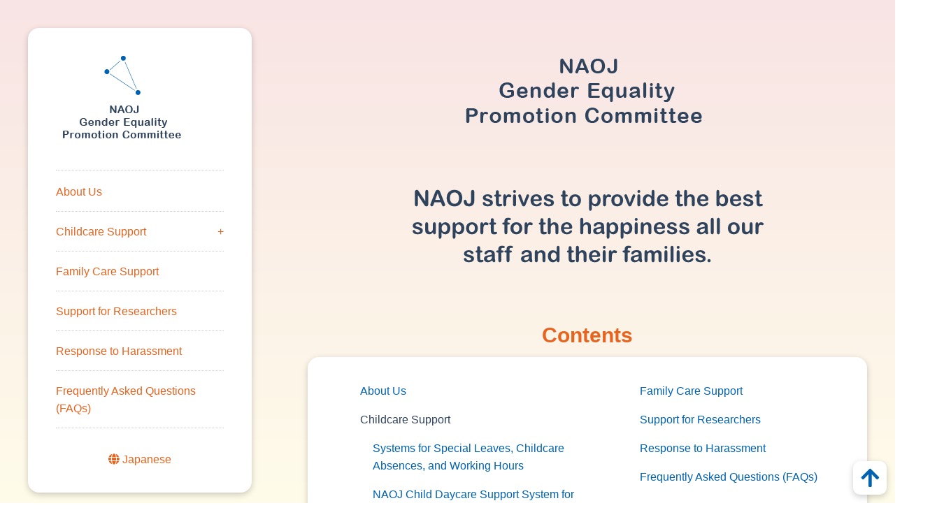

--- FILE ---
content_type: text/html
request_url: https://www2.nao.ac.jp/~open-info/gender-equality/en/
body_size: 5684
content:
<!DOCTYPE html>
<html lang="us-en">
<head>
    <meta charset="UTF-8">
    <meta http-equiv="X-UA-Compatible" content="IE=edge">
    <meta name="viewport" content="width=device-width, initial-scale=1.0">
    <title>NAOJ Gender Equality Promotion Committee</title>

    <!-- drawer.css -->
    <link rel="stylesheet" href="../css/drawer.min.css">
    <link rel="stylesheet" href="../css/style.css?20210818" media="all" />
    <link rel="stylesheet" href="../css/index.css?20200626" media="all" />
    <link rel="stylesheet" href="https://use.fontawesome.com/releases/v5.6.3/css/all.css">
    <!-- Favbicon made from plane logo -->
     <link rel="apple-touch-icon" href="../../asset/icon/apple-touch-icon.ico">
     <link rel="icon" href="../../asset/icon/android-chrome-192x192.ico">
</head>
<!-- Google tag (gtag.js) -->
<script async src="https://www.googletagmanager.com/gtag/js?id=G-FEFV0WG1DQ"></script>
<script>
  window.dataLayer = window.dataLayer || [];
  function gtag(){dataLayer.push(arguments);}
  gtag('js', new Date());

  gtag('config', 'G-FEFV0WG1DQ');
</script>
<!-- Google tag (gtag.js) -->

<body class="drawer drawer--left">

<div class="container">

  <header role="banner">
    <!-- ハンバーガーボタン -->
    <button type="button" class="drawer-toggle drawer-hamburger">
      <span class="sr-only">toggle navigation</span>
      <span class="drawer-hamburger-icon"></span>
      <span class="drawer-hamburger-text">Menu</span>
    </button>
    <div class="logo-mini"><p><a href="./"><img src="../img/logo-en-sp.png" srcset="../img/logo-en-sp.png 1x, ../img/logo-en-sp@2x.png 2x"></a></p></div>
    <!-- ナビゲーションの中身 -->
    <nav class="drawer-nav" role="navigation">
      <div class="logo"><a href="./"><img src="../img/logo-en-pc.png" srcset="../img/logo-en-pc.png 1x, ../img/logo-en-pc@2x.png 2x"></a></div>
      <ul class="drawer-menu">
        <li><a href="about.html">About Us</a></li>
        <li class="accordion">
          <p>Childcare Support</p>
           <ul class="inner-ul">
            <li><a href="leave.html">Systems for Special Leaves, Childcare Absences, and Working Hours</a></li>
            <li><a href="support-naoj.html">NAOJ Child Daycare Support System for Conferences/Business Travels</a></li>
            <li><a href="support-nins.html">NINS Childcare Support System/Support system for Business Travel with Children</a></li>
            <li><a href="room.html">Childcare Room “Hoshinoko”</a></li>
          </ul>
        </li>
        <li><a href="nursing.html">Family Care Support</a></li>
        <li><a href="researchers.html">Support for Researchers</a></li>
        <li><a href="harassment.html">Response to Harassment</a></li>
        <li><a href="faq.html">Frequently Asked Questions (FAQs)</a></li>
<!--        <li><a href="data.html">Statistics on Gender Equality in NAOJ</a></li> -->
        <li class="jp-en"><a href="../"><i class="fas fa-globe"></i> Japanese</a></li>
      </ul>
    </nav>
    <a href="#"><div class="gotop"><i class="fas fa-arrow-up"></i></div></a>
  </header>

  <article>
    <div class="index-hero">
      <div class="index-title"><p><img src="../img/title-en.png" srcset="../img/title-en.png 1x, ../img/title-en@2x.png 2x"></p></div>
      <div class="index-lead"><p><img src="../img/lead-en.png" srcset="../img/lead-en.png 1x, ../img/lead-en@2x.png 2x"></p></div>
      <h1>Contents</h1>
    </div>

    <div class="main">
      <div class="flex-box">
        <div class="link-box">
          <ul>
            <li><a href="about.html">About Us</a></li>
            <li>
              <p>Childcare Support</p>
               <ul class="inner-ul">
                <li><a href="leave.html">Systems for Special Leaves, Childcare Absences, and Working Hours</a></li>
                <li><a href="support-naoj.html">NAOJ Child Daycare Support System for Conferences/Business Travels</a></li>
                <li><a href="support-nins.html">NINS Childcare Support System/Support system for Business Travel with Children</a></li>
                <li><a href="room.html">Childcare Room “Hoshinoko”</a></li>
              </ul>
            </li>
          </ul>

        </div>

        <div class="link-box">
          <ul>
            <li><a href="nursing.html">Family Care Support</a></li>
            <li><a href="researchers.html">Support for Researchers</a></li>
            <li><a href="harassment.html">Response to Harassment</a></li>
            <li><a href="faq.html">Frequently Asked Questions (FAQs)</a></li>
<!--        <li><a href="data.html">Statistics on Gender Equality in NAOJ</a></li> -->
          </ul>
        </div>
      </div>
    </div>
  </article>

</div>

<footer>
  <p class="footer-inquiry">Contact<br>shokuin＿nospam＿nao.ac.jp<br>（Replace “＿nospam＿” to “@”）</p>
  <p class="naoj-logo"><a href="https://www.nao.ac.jp/en/" target="_blank"><img src="../img/naoj-logo-white-transparent.svg"></a></p>
  <ul class="list-row"><li><a href="https://www.nao.ac.jp/en/policy.html" target="_blank">Terms of Use</a></li><li>©NAOJ</li></ul>
</footer>
<!--
<script src="//ajax.googleapis.com/ajax/libs/jquery/3.5.1/jquery.min.js"></script>
-->
<script>window.jQuery || document.write('<script src="../js/jquery-3.5.1.min.js"><\/script>')</script>
<!-- jquery & iScroll -->
<script src="../js/iscroll.js"></script>
<!-- drawer.js -->
<script src="../js/drawer.min.js"></script>
<script src="../js/lazyload/jquery.lazyload.min.js"></script>
<script src="../js/script_ge.js?20200626"></script>
</body>
</html>


--- FILE ---
content_type: text/css
request_url: https://www2.nao.ac.jp/~open-info/gender-equality/css/style.css?20210818
body_size: 10549
content:
@charset "UTF-8";
@import url("./menu.css");
/* http://meyerweb.com/eric/tools/css/reset/
   v2.0 | 20110126
   License: none (public domain)
*/
html, body, div, span, applet, object, iframe,
h1, h2, h3, h4, h5, h6, p, blockquote, pre,
a, abbr, acronym, address, big, cite, code,
del, em, img, ins, kbd, q, s, samp,
strike, strong, tt, var,
b, u, i, center,
dl, dt, dd, ol, ul, li,
fieldset, form, label, legend,
table, caption, tbody, tfoot, thead, tr, th, td,
article, aside, canvas, details, embed,
figure, figcaption, footer, header, hgroup,
menu, nav, output, ruby, section, summary,
time, mark, audio, video {
  margin: 0;
  padding: 0;
  border: 0;
  font-size: 100%;
  font: inherit;
  vertical-align: baseline; }

/* HTML5 display-role reset for older browsers */
article, aside, details, figcaption, figure,
footer, header, hgroup, menu, nav, section, main {
  display: block; }

body {
  line-height: 1; }

ol, ul {
  list-style: none; }

blockquote, q {
  quotes: none; }

blockquote:before, blockquote:after,
q:before, q:after {
  content: '';
  content: none; }

table {
  border-collapse: collapse;
  border-spacing: 0; }

p {
  margin: 0; }

html {
  font-size: 62.5%;
  -webkit-text-size-adjust: 100%;
  font-family: "Hiragino Sans W3", "Hiragino Kaku Gothic ProN", "ヒラギノ角ゴ ProN W3", "メイリオ", Meiryo, "ＭＳ Ｐゴシック", "MS PGothic", sans-serif;
  font-weight: 400; }

body {
  color: #2F435C;
  font-family: "Hiragino Sans W3", "Hiragino Kaku Gothic ProN", "ヒラギノ角ゴ ProN W3", "メイリオ", Meiryo, "ＭＳ Ｐゴシック", "MS PGothic", sans-serif;
  -webkit-font-smoothing: antialiased;
  -moz-osx-font-smoothing: grayscale;
  background: -moz-linear-gradient(top, #f8e4e4, #FFFCEA);
  background: -webkit-linear-gradient(top, #f8e4e4, #FFFCEA);
  background: linear-gradient(to bottom, #f8e4e4, #FFFCEA);
  background-attachment: fixed;
}

p, figure, ul, ol, dl, th, td {
  font-size: 1.8rem;
  font-weight: normal;
  color: #2F435C;
  margin-bottom: 0.75em;
  line-height: 1.6; }

a {
  text-decoration: none;
  color: #0062B1;
}
a:visited {
  color: #0062B1;
}

a:hover {
  text-decoration: underline;
}

ol {
  list-style-type: decimal;
  margin-left: 2.0rem;
}

h1 {
  font-size: 2.4rem;
  margin-bottom: 40px;
  color: #E6641F;
  font-weight: bold;
  line-height: 1.6;
}
h1 span.main-title {
  background: linear-gradient(transparent 50%, #FAFACC 50%);
}
h1 span.small {
  font-size: 2.0rem;
}

h2 {
  font-size: 2.4rem;
  margin-top: 2em;
  margin-bottom: 1em;
  color: #E6641F;
  font-weight: bold;
  line-height: 1.4;
}

h3 {
  font-size: 2.0rem;
  margin-top: 1.5em;
  margin-bottom: 1em;
  color: #E6641F;
  font-weight: bold;
  line-height: 1.4;
}

h4, .h4{
  font-size: 1.8rem;
  font-weight: bold;
  color: #2F435C;
  margin-top: 0.75em;
  margin-bottom: 0.75em;
  line-height: 1.4;
}

li {
    margin-bottom: 0.5em;
}

.container {
  box-sizing: border-box;
  width: 1200px;
  margin: 0 auto;
}
/*
.right {
  position: absolute;
  margin-top: 40px;
  width: 800px;
  left: 50%;
  transform: translateX(-200px);
  -webkit- transform: translateX(-200px);
  z-index: 1;
}
*/
.main {
  position: relative;
  box-sizing: border-box;
/*  margin-top: 40px; */
  width: 800px;
  background-color: #ffffff;
  max-width: 800px;
  padding: 0 0 20px 0;
  border-radius: 16px;
  margin-left: 400px;
  margin-bottom: 40px;
  box-shadow: 0 3px 10px rgba(0,0,0,0.2);
}

.main-content {
  position: relative;
  margin: 40px 80px auto 80px;
  padding-top: 80px;
  padding-bottom: 20px;
}

footer {
  width: 100%;
  background-color: #2F435C;
  font-size: 1.6rem;
  color: #ffffff;
  overflow: hidden;
}

footer a,
footer a:visited {
  color: #ffffff;
}
footer .no-link {
  color: #C9CACA;
  margin-bottom: 0.5em;
}

 .footer-link {
  display: flex;
  box-sizing: border-box;
  flex-wrap: wrap;
  flex-direction: row;
  width: 1200px;
  margin: 40px auto 0px auto;
 font-size: 1.6rem;
}

footer .box-20 {
  box-sizing: border-box;
  width: 20%;
  padding-left: 40px;
}
footer .box-30 {
  box-sizing: border-box;
  width: 30%;
  padding-left: 40px;
}
footer p.naoj-logo {
  text-align: center;
  padding:0;
  margin-top: 0px;
  margin-bottom: 0;
}

footer ul.inner-ul {
  margin-left: 1em;
  margin-top: 0;
}

.footer-inquiry {
  text-align: center;
  font-size: 1.4rem;
  color: #ffffff;
  margin-top: 20px;
  margin-bottom: 1em;
}

ul.list-row {
  position: relative;
  width: 174px;
  left: 50%;
  transform: translateX(-50%);
  -webkit-transform: translateX(-50%);
  display: flex;
  flex-direction: row;
  justify-content: space-between;
  flex-wrap: wrap;
  list-style: none;
  color: #ffffff;
  margin-top: 0;
  margin-bottom: 0;
}
.list-row li {
  font-size: 1.4rem;
  text-align: center;
  padding: 0 14px 20px 14px;
}

.content-list {
  background-color: #FFFCEA;
  padding: 20px 40px 12px 40px;
  margin-bottom: 50px;
  border-radius: 20px;
}

.content-list p {
  margin-bottom: 0;
}

.content-list ol {
  color: #0062B1;
  margin-bottom: 0;
}

.content-list a {
  color: #0062B1;
}

.content-list a:visited {
  color: #0062B1;
}

table {
  width: 100%;
  margin-bottom: 40px;
}
th {
  text-align: center;
  padding: 20px;
  background-color: #FCE8EA;
  border: solid thin #F08A90;
}
td {
  border: solid thin #F08A90;
  padding: 20px;
}
td.nowrap{
  white-space: nowrap;
}
table caption {
  caption-side: bottom;
  font-size: 1.8rem;
  line-height: 1.4;
  margin-top: 0.5em;
  text-align: left;
}
table caption.top {
  caption-side: top;
  margin-bottom: 0.5em;
}
.td-15 {
  width: 13%;
}
.td-20 {
  width: 20%;
}
.td-25 {
  width: 22%;
}
.td-35 {
  width: 35%;
}

.pc-none {
  display: none;
}

.ul-disc {
  margin-left: 1em;
  list-style: disc;
}

dt {
  font-weight: bold;
}
dd{
  margin-left: 1em;
  margin-bottom: 1em;
}
.faq dt {
  margin-top:2em;
}
.faq dd {
  margin-left: 0;
}

figure {
  margin-top: 40px;
  margin-bottom: 40px;
}

figure img {
  width: 100%;
}

picture img {
  width: 100%;
}

.text-right {
  text-align: right;
  margin-bottom: 0;
}
.text-center {
  text-align: center;
}

/* アイコン */
.gotop {
  position: fixed;
  bottom: 12px;
  right: 12px;
  width: 48px;
  height: 48px;
  border-radius: 10px;
  box-sizing: border-box;
  padding-top: 9px;
  box-shadow: 0 3px 10px rgba(0,0,0,0.2);
  background-color: #ffffff;
  text-align: center;
  z-index: 100;
}
.fa-arrow-up{
  font-size: 3.0rem;
  color: #0062B1;
}

.fa-external-link-alt,
.fa-angle-right {
  margin-left: 0.5em;
}

.fa-lock,
.fa-file-pdf,
.fa-file-word,
.fa-file-excel {
  margin-left: 0.3em;
  margin-right: 0.3em;
}

/*
.fa-user,
.fa-user-tie {
  margin-left: 0.25em;
  font-size: 2.4rem;
}
.fa-user {
  color: #F08A90;
}
.fa-user-tie {
  color: #5EC5F1;
}
*/

/* レスポンシブ対応 */
@media only screen and (max-width: 1200px) {
/*
  .right {
    position: relative;
    max-width: 800px;
    width: auto;
    top: 0px;
    left: 50%;
    transform: translateX(-50%);
    -webkit- transform: translateX(-50%);
    margin-top: 88px;
    padding: 0;
  }
*/
  .container {
    width: 100%;
    box-sizing: border-box;
    overflow: hidden;
  }
  .main {
    position: relative;
    box-sizing: border-box;
    top: 0px;
    left: 50%;
    transform: translateX(-50%);
    -webkit-transform: translateX(-50%);
    margin: 88px 0 80px 0;
    padding: 0;
  }

  [id^="note"],
  [id^="desc"],
  [id^="section"] {
    margin-top: -80px;
    padding-top: 80px;
  }

}

@media only screen and (max-width: 800px) {
  p, figure, ul, ol, dl, th, td {
    font-size: 1.6rem;
  }
    h1, h2 {
    font-size: 2.0rem;
  }
  h1 span.small {
    font-size: 1.6rem;
  }
  h3 {
    font-size: 1.8rem;
  }

  .main {
    position: relative;
    box-sizing: border-box;
    max-width: 800px;
    width: auto;
    top: 0;
    left: 0;
    transform: translateX(0);
    -webkit-transform: translateX(0);
    margin: 88px 16px 40px 16px;
    padding: 0;
  }

  .main-content {
    margin: 40px 40px;
    padding-top: 18px;
  }

  .footer-link {
   display: block;
   box-sizing: border-box;
   width: auto;
   margin: 20px 16px;
  }

  footer .box-20 {
   box-sizing: border-box;
   width: 100%;
   padding-left: 0;
  }
  footer .box-30 {
   box-sizing: border-box;
   width: 100%;
   padding-left: 0;
  }

  table{
    box-sizing: border-box;
    width: 100%;
    margin-top: 20px;
    margin-bottom: 40px;
  }
  thead{
    display: none;
  }
  td {
    box-sizing: border-box;
    position: relative;
    display: block;
    width: 100%;
  }
  .tbl-type1 td {
    padding: 0;
    margin: 0;
    border-bottom: none;
  /*  margin-bottom: 48px; */
  }
  .tbl-type1 td:last-child {
    border-bottom: solid thin #F08A90;
  }
  .td-inner {
    padding: 16px;
  }
  .tbl-type1 td:before{
    content: attr(data-label);
    background-color: #FCE8EA;
    box-sizing: border-box;
    /*height: 48px; */
    padding: 16px 16px 16px 16px;
    position: relative;
    display: block;
    width: 100%;
    border-bottom: solid thin #F08A90;
  }

  .sp-none {
    display: none;
  }
  .pc-none {
    display: inline-block;
  }

  .tbl-type2 tr {
    border: solid thin #F08A90;
  }

  .tbl-type2 td {
    margin:0;
    border: none;
  }
  .tbl-type2 td:before {
    content: attr(data-label);
    box-sizing: border-box;
    position: relative;
    display: block;
    width: 100%;
    font-weight: bold;
  }
  .tbl-type2.td-mini td:before {
    display: inline;
    width: auto;
    text-decoration: none;
  }
  td.sp-head {
    background-color: #FCE8EA;
    border-bottom: solid thin #F08A90;
  }
  .text-center {
    text-align: left;
  }

  .fa-user,
  .fa-user-tie {
    margin-left: 0.5em;
  }
}


@media only screen and (max-width: 640px) {
  .main-content {
    margin: 40px 16px;
  }

  .content-list {
    padding-left: 16px;
    padding-right: 16px;
  }
}

/* 英語版 */
:lang(en) body {
  font-family: "Helvetica Neue", Helvetica, Arial, sans-serif; 
}

:lang(en) ul.list-row {
  width: 200px;
}


--- FILE ---
content_type: text/css
request_url: https://www2.nao.ac.jp/~open-info/gender-equality/css/index.css?20200626
body_size: 2066
content:
/* トップページ用 */
.container {
  margin-top: 40px;
}

.index-hero {
  position: relative;
  box-sizing: border-box;
  width: 800px;
  max-width: 800px;
  margin-left: 400px;
  margin-bottom: 0;
  padding-top: 40px;
}
.index-hero p {
  text-align: center;
  margin-bottom: 0;
  line-height: 1.0;
}
.index-title {
  padding: 0;
}
.index-lead {
  margin-top: 80px;
  margin-bottom: 80px;
  padding: 0;
}

h1{
  font-size: 3.0rem;
  text-align: center;
  margin-top: 0;
  margin-bottom: 16px;
  line-height: 1.0;
}

.main {
  margin-top:0;
  padding-top: 36px;
}

.flex-box{
  display: flex;
  flex-wrap: wrap;
  flex-direction: row;
  justify-content: space-around;
  max-width: 800px;
  width: 100%;
  padding-right: 50px;
  padding-left: 50px;
}

.link-box {
  display: block;
  position: relative;
  width: 350px;
}

.link-box li,
.link-box p {
  font-size: 1.6rem;
  margin-bottom: 16px;
}

.inner-ul {
  margin-left: 1em;
}

@media only screen and (max-width: 1200px) {
  .index-hero {
    max-width: 800px;
    top: 0;
    left: 50%;
    transform: translateX(-50%);
    -webkit- transform: translateX(-50%);
    margin: 40px 0 0 0;
  }
  .index-title {
    display: none;
  }
  .index-lead {
    margin-top: 0;
  }

  .main {
    margin-top: 0;
  }
}

@media only screen and (max-width: 800px) {
  .index-hero {
    max-width: 800px;
    width: auto;
    top: 0;
    left: 0;
    transform: translateX(0);
    -webkit- transform: translateX(0);
    margin: 88px 16px 0 16px;
    padding: 0;
  }
  .index-lead img {
    width: 100%;
  /*  height: 80px; */
  }

  h1{
    font-size: 2.4rem;
  }

  .flex-box{
    max-width: 735px;
    width: auto;
    padding-left: 16px;
    padding-right: 16px;
    margin-bottom: 20px;
    overflow: hidden;
  }

  .link-box {
    box-sizing: border-box;
    width: 100%;
  }
}
/*
@media only screen and (max-width: 360px) {
  .index-lead img {
    width: 100%;
    height: auto;
  }
}
*/

--- FILE ---
content_type: text/css
request_url: https://www2.nao.ac.jp/~open-info/gender-equality/css/menu.css
body_size: 4798
content:
.menu {
  position: relative;
  width:320px;
/*  height: 640px; */
/*  left: 50%;
  transform: translateX(-600px);
  -webkit- transform: translateX(-600px);
  margin-top: 40px; */
  border-radius: 16px;
  background-color: #ffffff;
  box-shadow: 0 3px 10px rgba(0,0,0,0.2);
  z-index: 1;
  float: left;
}

.logo{
  margin: 40px auto;
  width: 222px;
}

.logo-mini {
  display: none;
}

.drawer-hamburger {
  display: none;
}

.menu ul {
  background-color: #ffffff;
  border-top: dotted thin #C9CACA;
  padding-top: 1.8rem;
  margin: auto auto 20px auto;
  width:240px;
  font-size: 1.6rem;
}
.menu li {
  margin-bottom: 1.6rem;
  padding-bottom: 1.5rem;
  border-bottom: dotted thin #C9CACA;
  color: #E6641F;
}
.menu li a {
  color: #E6641F;
}
li.menu-active a,
li.menu-active a:after {
  background: linear-gradient(transparent 60%, #FAFACC 60%);
}

.menu li.jp-en {
  border-bottom: none;
  margin-top: 2em;
  text-align: center;
}
/*
.menu li.jp-en a {
  background-color: #E6641F;
  color:#ffffff;
  padding: 8px 16px;
  border-radius: 16px;
}
*/
.menu p {
  color: #E6641F;
  margin-bottom: 0;
  font-size: 1.6rem;
  cursor: pointer;
}
.menu p:hover{
  text-decoration: underline;
}
.menu ul.inner-ul {
  display: none;
  border: none;
  width: 220px;
  margin-left: 1em;
  margin-bottom: 0;
}
.menu ul.inner-ul.open,
.drawer-nav ul.inner-ul.open {
    display: block;
}
.menu .inner-ul li {
  border-bottom: none;
}

.menu p:after,
.drawer-nav p:after {
  content: '+';
  position: absolute;
  right: 40px;
}
.menu p.open:after,
.drawer-nav p.open:after {
  content: '-';
}

/* レスポンシブ対応 */
@media only screen and (max-width: 1200px) {
  .drawer-hamburger{
    display: inline-block;
    width: 33px;
  }
  .drawer-hamburger-text {
    font-size: 11px;
    color: #2F435C;
    letter-spacing: -0.3em;
  }
  :lang(en) .drawer-hamburger-text {
    letter-spacing: 0;
  }

  .drawer-hamburger-icon,
  .drawer-hamburger-icon:before {
      background-color: #2F435C;
      height:4px;
      border-radius: 2px;
      margin-bottom: 8px;
  }
  .drawer-hamburger-icon:before {
    top:-13px;
  }
  .drawer-hamburger-icon:after{
    display: none;
  }

  .drawer-open .drawer-hamburger{
    width: 44px;
  }
  .drawer-open .drawer-hamburger-icon:after,
  .drawer-open .drawer-hamburger-icon:before {
    display: block;
    background-color: #ffffff;
    height:5px;
    border-radius: 2.5px;
  }
  .drawer-open .drawer-hamburger-text {
    display: none;
  }

  .drawer-overlay {
     background-color: #2F435C;
  }

  .drawer--left.drawer-open .drawer-hamburger{
    left:300px;
    top:0;
  }

  .drawer--left .drawer-nav{
    left:-300px;
    width: 300px;
  }

  .drawer-nav ul {
    background-color: #ffffff;
    padding: 0;
    margin: 37px 22px auto 22px;
    font-size: 1.6rem;
  }

  .drawer-nav li {
    margin-bottom: 16px;
    padding-bottom: 15px;
    border-bottom: dotted thin #C9CACA;
    color: #E6641F;
  }

  .drawer-nav li a {
    color: #E6641F;
  }
  .drawer-nav p {
    color: #E6641F;
    margin-bottom: 0;
    font-size: 1.6rem;
    cursor: pointer;
  }
  .drawer-nav ul.inner-ul {
    display: none;
    border: none;
    width: 220px;
    margin-left: 1em;
    margin-bottom: 0;
    margin-top: 16px;
  }
  .drawer-nav .inner-ul li {
    border-bottom: none;
  }
/*
  li.menu-active::after {
    right: 20px;
  }
*/

.drawer-nav li.jp-en {
  border-bottom: none;
  margin-top: 2em;
  text-align: center;
}

  .logo {
    display: none;
  }
  .logo-mini {
    position: fixed;
    display: block;
    top:0;
    width: 100%;
    height: 64px;
    background-color: #ffffff;
    box-shadow: 0 3px 6px #cccccc;
    z-index: 2;
  }
  .drawer-open .logo-mini,
  .drawer-open .gotop{
    display: none;
  }

  .logo-mini p{
    text-align: center;
/*    vertical-align: middle; */
  }
  .logo-mini img {
    margin-left: 40px;
    margin-top: 8px;
  }

}

@media only screen and (max-width: 340px) {
  .drawer--left.drawer-open .drawer-hamburger{
    left:260px;
    top:0;
  }
  .drawer--left .drawer-nav{
    left:-260px;
    width: 260px;
  }
  /*
  .drawer--left.drawer-open .drawer-nav,
  .drawer--left .drawer-hamburger,
  .drawer--left.drawer-open .drawer-navbar .drawer-hamburger {
    overflow: auto;
    -webkit-overflow-scrolling: touch;
  }
  */
}


@media only screen and (max-height:500px) {
  .drawer-hamburger {
    display: none;
  }
}

:lang(en) .logo {
  width: 176px;
}
/*
.drawer-nav {
  overflow-x: hidden;
  overflow-y: auto;
  -webkit-overflow-scrolling: touch;
}
*/



--- FILE ---
content_type: application/javascript
request_url: https://www2.nao.ac.jp/~open-info/gender-equality/js/script_ge.js?20200626
body_size: 1777
content:
/* ドロワーメニューの利用宣言 */
$(document).ready(DrawerOnOff());

function DrawerOnOff() {
	var sW = window.innerWidth;
  if (sW <= 1200) {
		$("body").addClass("drawer drawer--left");
    $("nav").addClass("drawer-nav");
    $("nav").removeClass("menu");
    $('.drawer').drawer();
  }else{
		$("body").removeClass("drawer drawer--left");
    $("nav").removeClass("drawer-nav");
    $("nav").addClass("menu");
		$('.drawer').drawer('destroy');
	}
}

//画面サイズ変更時に呼ばれる
//$(window).on('load resize'(DrawerOnOff()));
var timer = false;
$(window).resize(function() {
  if (timer !== false) {
    clearTimeout(timer);
  }
  timer = setTimeout(DrawerOnOff(), 100);
});


/*
$(window).resize(test());

function test() {
	$('.jstest').text('test');
}
*/

/*  ページ内スムーススクロール */
$(function(){$('a[href^="#"]').click(function(){
  var c=1000;
  var b=$(this).attr("href");
  var d=$(b=="#"||b==""?"html":b);
  var a=d.offset().top;
//  if($("#fixedbox").length){
//    var a=d.offset()}
  $("html, body").animate({scrollTop:a},c,"swing");
  return false
  })
});

/* 画像遅延読み込み */
$(function($){
  $("img.lazy").lazyload();
});

/* アコーディオン */
$(function(){
	$(".accordion p").on("click", function() {
		$(this).next('ul').slideToggle();
		$(this).toggleClass("open");
	});
});

/* 旧 後で消す*/
/* メニュー開閉 */
/*
$(function(){
  $('.btn-menu').click(function(){
    $('.menu').toggleClass('open');
  })
})

$(function(){
$('.btn-menu').click(function(){
  $(this).toggleClass('active');
});
})

$(function(){
  $('.btn-menu').click(function(){
    $('.logo-mini').toggleClass('none');
  })
})
*/


--- FILE ---
content_type: image/svg+xml
request_url: https://www2.nao.ac.jp/~open-info/gender-equality/img/naoj-logo-white-transparent.svg
body_size: 139983
content:
<svg xmlns="http://www.w3.org/2000/svg" xmlns:xlink="http://www.w3.org/1999/xlink" width="69.314" height="30" viewBox="0 0 69.314 30"><image width="69.314" height="30" xlink:href="[data-uri]"/></svg>